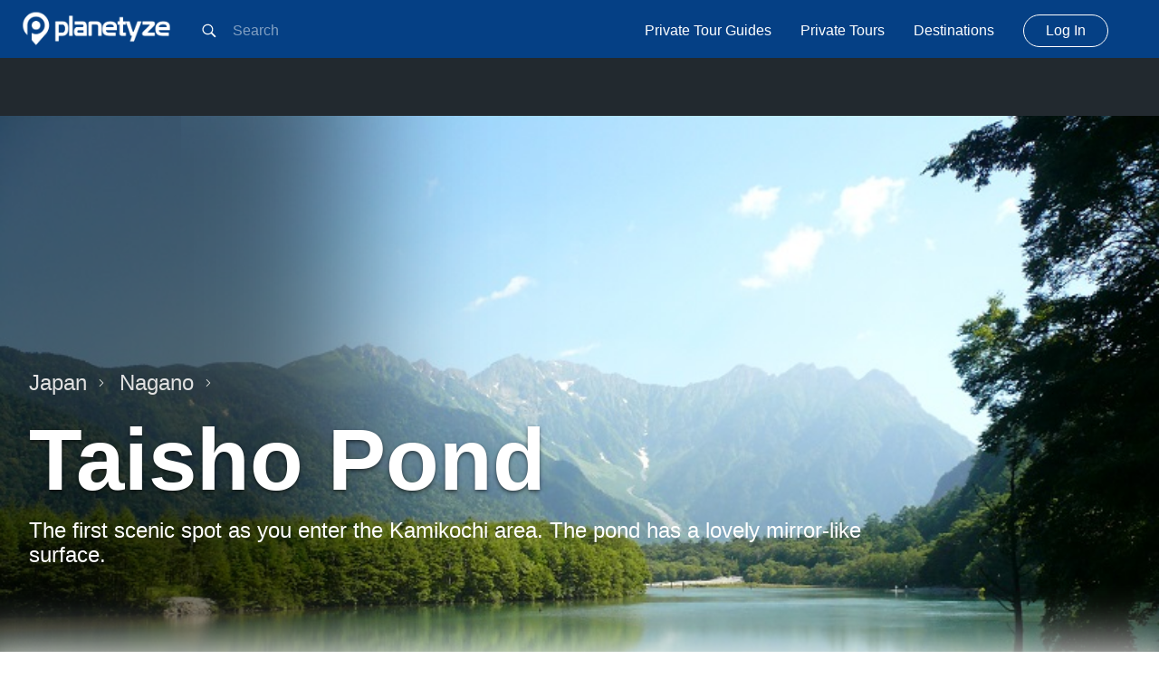

--- FILE ---
content_type: text/html; charset=utf-8
request_url: https://planetyze.com/en/japan/nagano/taisho-pond
body_size: 6979
content:
<!DOCTYPE html><html data-reactroot=""><head><meta charSet="utf-8"/><meta name="language" content="en"/><meta http-equiv="X-UA-Compatible" content="IE=edge"/><meta name="viewport" content="width=device-width, initial-scale=1"/><link rel="shortcut icon" href="/img/icon/favicon.ico"/><link rel="apple-touch-icon" sizes="57x57" href="/img/icon/apple-icon-57x57.png"/><link rel="apple-touch-icon" sizes="60x60" href="/img/icon/apple-icon-60x60.png"/><link rel="apple-touch-icon" sizes="72x72" href="/img/icon/apple-icon-72x72.png"/><link rel="apple-touch-icon" sizes="76x76" href="/img/icon/apple-icon-76x76.png"/><link rel="apple-touch-icon" sizes="114x114" href="/img/icon/apple-icon-114x114.png"/><link rel="apple-touch-icon" sizes="120x120" href="/img/icon/apple-icon-120x120.png"/><link rel="apple-touch-icon" sizes="144x144" href="/img/icon/apple-icon-144x144.png"/><link rel="apple-touch-icon" sizes="152x152" href="/img/icon/apple-icon-152x152.png"/><link rel="apple-touch-icon" sizes="180x180" href="/img/icon/apple-icon-180x180.png"/><link rel="icon" type="image/png" sizes="192x192" href="/img/icon/android-icon-192x192.png"/><link rel="icon" type="image/png" sizes="32x32" href="/img/icon/favicon-32x32.png"/><link rel="icon" type="image/png" sizes="96x96" href="/img/icon/favicon-96x96.png"/><link rel="icon" type="image/png" sizes="16x16" href="/img/icon/favicon-16x16.png"/><link rel="manifest" href="/img/icon/manifest.json"/><meta name="msapplication-TileColor" content="#ffffff"/><meta name="msapplication-TileImage" content="/ms-icon-144x144.png"/><meta name="theme-color" content="#ffffff"/><link rel="author" href="https://plus.google.com/+Planetyze"/><script src="https://cdnjs.cloudflare.com/ajax/libs/babel-core/5.6.15/browser-polyfill.min.js"></script><script async="" src="https://pagead2.googlesyndication.com/pagead/js/adsbygoogle.js"></script><script>
            (adsbygoogle = window.adsbygoogle || []).push({
              google_ad_client: "ca-pub-3338462769937042",
              enable_page_level_ads: true
            });
            </script><title data-react-helmet="true">Taisho Pond - Nagano Things To Do &amp; Itineraries | Planetyze</title><meta data-react-helmet="true" name="description" content="Taisho Pond has a beautiful surface which reflects the Hotaka Mountains, and with surrounding scenery symbolizing Kamikochi such as standing dead trees and the morning haze, it has an attractive walking course on which you can fully appreciate nature."/><link data-react-helmet="true" rel="canonical" href="https://planetyze.com/en/japan/nagano/taisho-pond"/><link data-react-helmet="true" rel="alternate" href="https://planetyze.com/japan/nagano/taisho-pond" hrefLang="x-default"/><link data-react-helmet="true" rel="alternate" href="https://planetyze.com/en/japan/nagano/taisho-pond" hrefLang="en"/><link data-react-helmet="true" rel="alternate" href="https://planetyze.com/es/japan/nagano/taisho-pond" hrefLang="es"/><link data-react-helmet="true" rel="alternate" href="https://planetyze.com/ja/japan/nagano/taisho-pond" hrefLang="ja"/><link data-react-helmet="true" rel="alternate" href="https://planetyze.com/zh-hans/japan/nagano/taisho-pond" hrefLang="zh-hans"/><link data-react-helmet="true" rel="alternate" href="https://planetyze.com/zh-hant/japan/nagano/taisho-pond" hrefLang="zh-hant"/><link data-chunk="client" rel="preload" as="style" href="/static/css/bundle.f018955f.css"/><link data-chunk="client" rel="preload" as="style" href="/static/main.css"/><link data-chunk="client" rel="preload" as="script" href="/static/js/bundle.0a30951c.js"/><link data-chunk="pages-Guidebook" rel="preload" as="style" href="/static/css/pages-Guidebook.279b5c0e.chunk.css"/><link data-chunk="pages-Guidebook" rel="preload" as="style" href="/static/chunks/css/pages-Guidebook.76485fa12b66247857e1.css"/><link data-chunk="pages-Guidebook" rel="preload" as="script" href="/static/js/pages-Guidebook.8cb73125.chunk.js"/><link data-chunk="client" rel="stylesheet" href="/static/css/bundle.f018955f.css"/><link data-chunk="client" rel="stylesheet" href="/static/main.css"/><link data-chunk="pages-Guidebook" rel="stylesheet" href="/static/css/pages-Guidebook.279b5c0e.chunk.css"/><link data-chunk="pages-Guidebook" rel="stylesheet" href="/static/chunks/css/pages-Guidebook.76485fa12b66247857e1.css"/></head><body><div id="root"><nav class="navbar py-4 lg:py-0"><div class="md:hidden text-white"><svg class="sc-bdVaJa fUuvxv text-lg fill-current cursor-pointer hover:opacity-75" fill="#000000" width="28px" height="28px" viewBox="0 0 1024 1024" rotate="0"><path d="M689 596c30-47.2 47.6-103.2 47.6-163.4 0-168.2-136.2-304.6-304.2-304.6-168.2 0-304.4 136.4-304.4 304.6s136.2 304.6 304.2 304.6c61 0 117.8-18 165.4-48.8l13.8-9.6 217.2 217.2 67.4-68.6-217-217.2 10-14.2zM602.8 262.4c45.4 45.4 70.4 105.8 70.4 170s-25 124.6-70.4 170c-45.4 45.4-105.8 70.4-170 70.4s-124.6-25-170-70.4c-45.4-45.4-70.4-105.8-70.4-170s25-124.6 70.4-170c45.4-45.4 105.8-70.4 170-70.4s124.6 25 170 70.4z"></path></svg></div><div class="flex items-center flex-no-shrink text-white mr-6 h-8"><span class="font-semibold text-xl tracking-tight"><a href="/en"><img src="/img/logo.svg" alt="Planetyze" class="navbar-logo"/></a></span></div><div class="block lg:hidden"><svg class="sc-bdVaJa fUuvxv fill-current text-white cursor-pointer hover:opacity-75" fill="#000000" width="32px" height="32px" viewBox="0 0 1024 1024" rotate="0"><path d="M128 288h768v64h-768v-64z M128 480h768v64h-768v-64z M128 672h768v64h-768v-64z"></path></svg></div><div class="w-full block flex-grow lg:flex lg:items-center lg:w-auto"><div class="hidden lg:block lg:flex-grow"><div class="input-autocomplete"><div style="display:inline-block"><div class="navbar-search rounded lg:rounded-none w-full flex items-center h-12 lg:h-ful input-search"><svg class="sc-bdVaJa fUuvxv ml-2 text-lg fill-current" fill="#000000" width="22px" height="22px" viewBox="0 0 1024 1024" rotate="0"><path d="M689 596c30-47.2 47.6-103.2 47.6-163.4 0-168.2-136.2-304.6-304.2-304.6-168.2 0-304.4 136.4-304.4 304.6s136.2 304.6 304.2 304.6c61 0 117.8-18 165.4-48.8l13.8-9.6 217.2 217.2 67.4-68.6-217-217.2 10-14.2zM602.8 262.4c45.4 45.4 70.4 105.8 70.4 170s-25 124.6-70.4 170c-45.4 45.4-105.8 70.4-170 70.4s-124.6-25-170-70.4c-45.4-45.4-70.4-105.8-70.4-170s25-124.6 70.4-170c45.4-45.4 105.8-70.4 170-70.4s124.6 25 170 70.4z"></path></svg><input placeholder="Search" class="text-sm bg-transparent h-full w-full px-4 mr-6 text-base outline-none" autoComplete="off"/></div></div></div></div><div class="lg:block my-4 lg:my-0 mt-8 lg:mt-0 hidden"><a href="https://triplelights.com/japan/nagano/guides?utm_source=planetyze&amp;utm_medium=navbar-private_tour_guides&amp;utm_campaign=%2Fjapan%2Fnagano%2Ftaisho-pond" target="_blank" class="block lg:inline-block text-white hover:underline no-underline mr-8 my-4" rel="opener referrer">Private Tour Guides</a><a href="https://triplelights.com/japan/nagano/tours?utm_source=planetyze&amp;utm_medium=navbar-private_tours&amp;utm_campaign=%2Fjapan%2Fnagano%2Ftaisho-pond" target="_blank" class="block lg:inline-block text-white hover:underline no-underline mr-8 my-4" rel="opener referrer">Private Tours</a><a class="block lg:inline-block text-white hover:underline no-underline mr-8 my-4" href="/en/japan/destinations">Destinations</a><a class="block lg:inline-block text-white hover:underline no-underline mr-8 my-4 navbar-button" href="/en/login">Log In</a></div></div></nav><div style="outline:none" tabindex="-1"><div class=""><div class="bg-black py-8"><div class="container-center"><ins class="adsbygoogle" style="display:block" data-ad-client="ca-pub-3338462769937042" data-ad-slot="1622291404"></ins></div></div><div class="marquee" style="background-image:url(&quot;https://images.gowithguide.com/planetyze/guidebook/990/6172.jpg&quot;)"><div class="relative h-full"><div class="marquee-content flex items-end pb-32"><div class="max-w-xl"><div class="flex items-center mb-4"><a class="mb-2 mr-4 block text-grey text-2xl flex items-center hover:text-white no-underline" href="/en">Japan<svg viewBox="0 0 18 18" class="fill-current h-2 w-2 ml-3"><path d="m4.29 1.71a1 1 0 1 1 1.42-1.41l8 8a1 1 0 0 1 0 1.41l-8 8a1 1 0 1 1 -1.42-1.41l7.29-7.29z" fill-rule="evenodd"></path></svg></a><a class="mb-2 mr-4 block text-grey text-2xl flex items-center hover:text-white no-underline" href="/en/japan/nagano">Nagano<svg viewBox="0 0 18 18" class="fill-current h-2 w-2 ml-3"><path d="m4.29 1.71a1 1 0 1 1 1.42-1.41l8 8a1 1 0 0 1 0 1.41l-8 8a1 1 0 1 1 -1.42-1.41l7.29-7.29z" fill-rule="evenodd"></path></svg></a></div><h1 class="text-4xl md:text-title mb-4 text-shadow leading-none ">Taisho Pond</h1><h2 class="text-lg md:text-2xl w-full font-normal">The first scenic spot as you enter the Kamikochi area. The pond has a lovely mirror-like surface.</h2><div class="mt-4"><div class="flex items-center  mt-6"></div></div></div></div><div class="marquee-overlay"></div><div class="marquee-overlay-footer"></div></div></div><script type="application/ld+json">{"@context":"http://schema.org/","@type":"TouristAttraction","name":"Taisho Pond","description":"The first scenic spot as you enter the Kamikochi area. The pond has a lovely mirror-like surface.","aggregateRating":{"@type":"AggregateRating","ratingValue":0,"bestRating":5,"worstRating":0,"ratingCount":0}}</script><script type="application/ld+json">{"@context":"http://schema.org/","@type":"Place","name":"Taisho Pond","description":"The first scenic spot as you enter the Kamikochi area. The pond has a lovely mirror-like surface.","url":"https://planetyze.com/en/japan/nagano/taisho-pond","image":"https://images.gowithguide.com/planetyze/guidebook/990/6172.jpg","geo":{"@type":"GeoCoordinates","latitude":"36.18416730000001","longitude":"137.78450399999997"},"aggregateRating":{"@type":"AggregateRating","ratingValue":0,"bestRating":5,"worstRating":0,"ratingCount":0}}</script><div class="container max-w-lg mx-auto pt-0"><div id="overview" class="text-xl leading-normal mb-16">Taisho Pond has a beautiful surface which reflects the Hotaka Mountains, and with surrounding scenery symbolizing Kamikochi such as standing dead trees and the morning haze, it has an attractive walking course on which you can fully appreciate nature.</div><div class="page-block mb-24"><div><div class="flex flex-wrap"><div class="w-full md:w-1/2"><iframe height="500" title="map" frameBorder="0" class="w-full border-0" src="https://www.google.com/maps/embed/v1/place?q=36.18416730000001,137.78450399999997&amp;key=AIzaSyAK9G776j0foq2sTWwdEMgtESex0dXIYRE"></iframe></div><div class="w-full md:w-1/2 pt-8 md:pl-6 md:pt-0"><div class="mb-10"><div class="text-black font-bold mb-3 text-base border-b border-grey pb-1 inline-block">Business Hours</div><div class="text-base leading-base text-grey-darkest"><br />[close] 
 November 16th-April 26th </div></div><div class="mb-10"><div class="text-black font-bold mb-3 text-base border-b border-grey pb-1 inline-block">Address</div><div class="text-base leading-base text-grey-darkest">大正池 pond, Azumi Matsumoto-shi, Nagano</div></div><div class="mb-10"><div class="text-black font-bold mb-3 text-base border-b border-grey pb-1 inline-block">Phone</div><div class="text-base leading-base text-grey-darkest">(0263) 94-2301</div></div><div class="mb-10"><div class="text-black font-bold mb-3 text-base border-b border-grey pb-1 inline-block">Website</div><div class="text-base leading-base text-grey-darkest"><a href="http://www.kamikochi.or.jp/english/highlights/" target="_blank" rel="noopener noreferrer" class="text-primary hover:underline">http://www.kamikochi.or.jp/english/highlights/</a></div></div></div></div></div></div><div class="mb-10"><div class="container-center"><ins class="adsbygoogle" style="display:block" data-ad-client="ca-pub-3338462769937042" data-ad-slot="7612984686" data-ad-format="auto" data-full-width-responsive="true"></ins></div></div><div id="information" class="page-block mb-24"><h3 class="page-block-title text-3xl font-semibold font-sans text-center text-left  mb-2">About</h3><div class="border-b-2 border-primary w-10 mx-auto  mb-12"></div><div><div><div class="overflow-hidden" style="max-height:320px"><div id="root" class="blog-content"><p><strong>Taisho Pond, created from the mighty eruption of Mt. Yakedake </strong></p>
<p>The first sights that most people visiting Kamikochi come across are Mt. Yakedake and Taisho Pond. The pond was first formed from a huge eruption of Mt. Yakedake on June 6th 1915 which dammed up a river. It is located at 1490m altitude with a depth of 3.9m and a circumference of 2.4km. At the lone accommodations by the pond, the Taisho Pond Hotel, you can see Taisho Pond and Mt. Yakedake in front of your very eyes. The hotel is also a great place to stay to witness the morning haze which is a summer phenomenon at the pond.</p>
<p><strong>The seasonal scenery which attracts tourists </strong></p>
<p>Many in the mass media flock to the clear pond and soaring Mt. Yakedake in the background as one of the symbolic landscapes of Kamikochi. The morning haze is the sign of summer at Taisho Pond. Before the sun starts peeking out, the surface of the pond and the trees on the mountain are enveloped in the morning mist creating a mysterious atmosphere, a phenomenon that you will want to see during the season at Kamikochi. In the fall, the changing colors of the leaves on the Judas trees, white birch and larch herald the end of the season. The brilliance of the leaves are reflected on the pond surface, and with the combination of the first snow at the mountain peak, the golden leaves of the larch and the green of the pine trees, you can view three levels of seasonal hues.</p>
<p><strong>A walking course to enjoy Kamikochi</strong></p>
<p>Tourists heading for Kamikochi frequently use the bus or taxi up to Kappbashi Bridge, but it&rsquo;s even better to get off at Taisho Pond beforehand and then walk up to the bridge. The nature trail that begins from the pond is ideal to experience Mother Nature at Kamikochi through features such as Tashiro Pond which doesn&rsquo;t freeze over even when the temperature is below 0 degrees Celsius, the grand Mt. Yakedake and the very clear Azusa River. You might even be able to meet up with some wild monkeys during your walk which will have plenty of variety.</p></div></div><div class="text-primary py-4 text-left w-full underline cursor-pointer inline-block" style="box-shadow:0px -3px 63px 40px #fff">read more</div></div></div></div><div id="nearby" class="page-block mb-24"><h3 class="page-block-title text-3xl font-semibold font-sans text-center text-left  mb-2">NearBy</h3><div class="border-b-2 border-primary w-10 mx-auto  mb-12"></div><div><a class="flex items-center mb-8 bg-white hover:bg-grey-lighter" href="/en/japan/nagano/shirahone-onsen"><div class="bg-cover bg-center bg-grey-dark w-64" style="height:120px;background-image:url(&quot;https://images.gowithguide.com/filters:autojpg()/filters:quality(80)/fit-in/480x480/planetyze/guidebook/743/5265.jpg&quot;)"></div><div class="w-full p-4"><h2 class="mb-2 font-normal md:font-semibold text-2xl text-black">Shirahone Onsen</h2><p class="hidden md:block text-md leading-normal text-grey-darkest">A popular if secluded hot spring which boasts that if you enter it for 3 days then you will not catch a cold for 3 years </p></div></a><a class="flex items-center mb-8 bg-white hover:bg-grey-lighter" href="/en/japan/nagano/myojin-pond"><div class="bg-cover bg-center bg-grey-dark w-64" style="height:120px;background-image:url(&quot;https://images.gowithguide.com/filters:autojpg()/filters:quality(80)/fit-in/480x480/planetyze/guidebook/991/6175.jpg&quot;)"></div><div class="w-full p-4"><h2 class="mb-2 font-normal md:font-semibold text-2xl text-black">Myojin Pond</h2><p class="hidden md:block text-md leading-normal text-grey-darkest">A mysterious pond interweaving water, mountains and greenery in the sanctuary of Hotaka Shrine </p></div></a><a class="flex items-center mb-8 bg-white hover:bg-grey-lighter" href="/en/japan/nagano/kappabashi-bridge"><div class="bg-cover bg-center bg-grey-dark w-64" style="height:120px;background-image:url(&quot;https://images.gowithguide.com/filters:autojpg()/filters:quality(80)/fit-in/480x480/planetyze/guidebook/987/6163.jpg&quot;)"></div><div class="w-full p-4"><h2 class="mb-2 font-normal md:font-semibold text-2xl text-black">Kappabashi Bridge</h2><p class="hidden md:block text-md leading-normal text-grey-darkest">Kappabashi Bridge which is the symbol of Kamikochi is popular as a photo spot</p></div></a><a class="flex items-center mb-8 bg-white hover:bg-grey-lighter" href="/en/japan/nagano/kamikochi"><div class="bg-cover bg-center bg-grey-dark w-64" style="height:120px;background-image:url(&quot;https://images.gowithguide.com/filters:autojpg()/filters:quality(80)/fit-in/480x480/planetyze/guidebook/989/6169.jpg&quot;)"></div><div class="w-full p-4"><h2 class="mb-2 font-normal md:font-semibold text-2xl text-black">Kamikochi</h2><p class="hidden md:block text-md leading-normal text-grey-darkest">One of Japan’s most beautiful mountain areas which has also been recognized nationally as a Special Area of Scenic Beauty</p></div></a><a class="flex items-center mb-8 bg-white hover:bg-grey-lighter" href="/en/japan/nagano/matsumoto-castle"><div class="bg-cover bg-center bg-grey-dark w-64" style="height:120px;background-image:url(&quot;https://images.gowithguide.com/filters:autojpg()/filters:quality(80)/fit-in/480x480/planetyze/guidebook/124/8188.jpg&quot;)"></div><div class="w-full p-4"><h2 class="mb-2 font-normal md:font-semibold text-2xl text-black">Matsumoto Castle</h2><p class="hidden md:block text-md leading-normal text-grey-darkest">The National Treasure of Matsumoto Castle. Its beautiful appearance has been maintained for 400 years thanks to the citizens of Matsumoto City.</p></div></a></div></div><div class="p-8 bg-orange-lightest border-t border-red text-center mb-20"><h3 class="text-2xl sm:text-4xl mb-6">Plan your trip to <span class="capitalize">nagano</span></h3><p class="text-lg mb-12 text-grey-darkest">Chat with a local tour guide who can help organize your trip.</p><a href="https://triplelights.com/japan/nagano/guides?utm_source=planetyze&amp;utm_medium=sight-request_tour&amp;utm_campaign=%2Fjapan%2Fnagano%2Ftaisho-pond" target="_blank" class="bg-red-dark hover:bg-red text-white px-8 py-4 text-lg rounded">Request a Tour</a></div></div><div class="block"></div><div class="mb-16"><div class="container-center"><ins class="adsbygoogle" style="display:block" data-ad-client="ca-pub-3338462769937042" data-ad-slot="5262153519" data-ad-format="autorelaxed"></ins></div></div><div class="border-t border-grey-light p-8"><div class="w-full flex flex-wrap justify-between container-center mx-auto"><div class="w-full xl:w-1/4 mb-8 lg:pr-8"><div class="mb-4"><div class="form-control select relative"><select class="border-0 w-full bg-white appearance-none outline-none h-12"><option selected="" value="en">English</option><option value="es">Español</option><option value="ja">日本語</option><option value="zh-hans">简体中文</option><option value="zh-hant">繁體中文</option></select><div class="bg-white pointer-events-none absolute pin-y pin-r flex items-center px-2 text-grey-darker"><svg class="fill-current h-4 w-4" xmlns="http://www.w3.org/2000/svg" viewBox="0 0 20 20"><path d="M9.293 12.95l.707.707L15.657 8l-1.414-1.414L10 10.828 5.757 6.586 4.343 8z"></path></svg></div></div></div></div><div class="w-full md:w-1/4 mb-8"><div class="block w-full text-dark text-lg mb-6">Planetyze</div><a href="https://triplelights.com/?utm_source=planetyze" target="_blank" rel="noopener noreferrer" class="block w-full mb-3 text-blue-dark hover:underline">Private Tours</a><a class="block w-full mb-3 text-blue-dark hover:underline" href="/en/about">About Us</a><a class="block w-full mb-3 text-blue-dark hover:underline" href="/en/company">Company</a><a class="block w-full mb-3 text-blue-dark hover:underline" href="/en/contact">Contact Us</a><a href="https://travelience.jp/en/category/press/planetyze-press/" target="_blank" rel="noopener noreferrer" class="block w-full mb-3 text-blue-dark hover:underline">Press</a></div><div class="w-full md:w-1/4 mb-8"><div class="block w-full text-dark text-lg mb-6">Follow Us</div><a href="https://www.youtube.com/channel/UCzWCxvzei2ENMmjgSPb3-3Q" target="_blank" rel="noopener noreferrer" class="block w-full mb-3 text-blue-dark hover:underline">Youtube</a><a href="https://www.facebook.com/planetyze/" target="_blank" rel="noopener noreferrer" class="block w-full mb-3 text-blue-dark hover:underline">Facebook</a><a href="https://twitter.com/planetyze" target="_blank" rel="noopener noreferrer" class="block w-full mb-3 text-blue-dark hover:underline">Twitter</a><a href="https://www.instagram.com/planetyzeofficial/" target="_blank" rel="noopener noreferrer" class="block w-full mb-3 text-blue-dark hover:underline">Instagram</a><a href="https://www.pinterest.jp/planetyze/" target="_blank" rel="noopener noreferrer" class="block w-full mb-3 text-blue-dark hover:underline">Pinterest</a></div><div class="w-full md:w-64 mb-8"><div class="block w-full text-dark text-lg mb-6">Legal</div><a class="block w-full mb-3 text-blue-dark hover:underline" href="/en/privacy">Privacy Policy</a><a class="block w-full mb-3 text-blue-dark hover:underline" href="/en/terms">Terms of Service</a></div></div></div></div></div></div><script>window.__STATE__={"apolloState":{"Guidebook:990":{"id":"990","title":"Taisho Pond","description":"The first scenic spot as you enter the Kamikochi area. The pond has a lovely mirror-like surface.","lead":"Taisho Pond has a beautiful surface which reflects the Hotaka Mountains, and with surrounding scenery symbolizing Kamikochi such as standing dead trees and the morning haze, it has an attractive walking course on which you can fully appreciate nature.","content":"\u003Cp\u003E\u003Cstrong\u003ETaisho Pond, created from the mighty eruption of Mt. Yakedake \u003C\u002Fstrong\u003E\u003C\u002Fp\u003E\r\n\u003Cp\u003EThe first sights that most people visiting Kamikochi come across are Mt. Yakedake and Taisho Pond. The pond was first formed from a huge eruption of Mt. Yakedake on June 6th 1915 which dammed up a river. It is located at 1490m altitude with a depth of 3.9m and a circumference of 2.4km. At the lone accommodations by the pond, the Taisho Pond Hotel, you can see Taisho Pond and Mt. Yakedake in front of your very eyes. The hotel is also a great place to stay to witness the morning haze which is a summer phenomenon at the pond.\u003C\u002Fp\u003E\r\n\u003Cp\u003E\u003Cstrong\u003EThe seasonal scenery which attracts tourists \u003C\u002Fstrong\u003E\u003C\u002Fp\u003E\r\n\u003Cp\u003EMany in the mass media flock to the clear pond and soaring Mt. Yakedake in the background as one of the symbolic landscapes of Kamikochi. The morning haze is the sign of summer at Taisho Pond. Before the sun starts peeking out, the surface of the pond and the trees on the mountain are enveloped in the morning mist creating a mysterious atmosphere, a phenomenon that you will want to see during the season at Kamikochi. In the fall, the changing colors of the leaves on the Judas trees, white birch and larch herald the end of the season. The brilliance of the leaves are reflected on the pond surface, and with the combination of the first snow at the mountain peak, the golden leaves of the larch and the green of the pine trees, you can view three levels of seasonal hues.\u003C\u002Fp\u003E\r\n\u003Cp\u003E\u003Cstrong\u003EA walking course to enjoy Kamikochi\u003C\u002Fstrong\u003E\u003C\u002Fp\u003E\r\n\u003Cp\u003ETourists heading for Kamikochi frequently use the bus or taxi up to Kappbashi Bridge, but it&rsquo;s even better to get off at Taisho Pond beforehand and then walk up to the bridge. The nature trail that begins from the pond is ideal to experience Mother Nature at Kamikochi through features such as Tashiro Pond which doesn&rsquo;t freeze over even when the temperature is below 0 degrees Celsius, the grand Mt. Yakedake and the very clear Azusa River. You might even be able to meet up with some wild monkeys during your walk which will have plenty of variety.\u003C\u002Fp\u003E","business_hours":"\u003Cbr \u002F\u003E[close] \n November 16th-April 26th ","price":null,"phone":"(0263) 94-2301","website":"http:\u002F\u002Fwww.kamikochi.or.jp\u002Fenglish\u002Fhighlights\u002F","address":"大正池 pond, Azumi Matsumoto-shi, Nagano","access":"","map_lat":"36.18416730000001","map_lng":"137.78450399999997","map_address":"長野県松本市安曇, 安曇上高地 大正池","inWishlist":false,"url":"\u002Fjapan\u002Fnagano\u002Ftaisho-pond","image":{"type":"id","generated":true,"id":"$Guidebook:990.image","typename":"Media"},"gallery":[{"type":"id","generated":false,"id":"Media:6172","typename":"Media"}],"video":null,"location":{"type":"id","generated":false,"id":"Location:6","typename":"Location"},"nearBy({\"limit\":5})":{"type":"id","generated":true,"id":"$Guidebook:990.nearBy({\"limit\":5})","typename":"GuidebookConnection"},"itineraries({\"limit\":10})":{"type":"id","generated":true,"id":"$Guidebook:990.itineraries({\"limit\":10})","typename":"ItineraryConnection"},"reviews":{"type":"id","generated":true,"id":"$Guidebook:990.reviews","typename":"ReviewConnection"},"__typename":"Guidebook"},"$Guidebook:990.image":{"url({\"size\":\"ORIGINAL\"})":"https:\u002F\u002Fimages.gowithguide.com\u002Fplanetyze\u002Fguidebook\u002F990\u002F6172.jpg","__typename":"Media"},"Media:6172":{"id":"6172","url":"https:\u002F\u002Fimages.gowithguide.com\u002Fplanetyze\u002Fguidebook\u002F990\u002F6172.jpg","url({\"size\":\"MD\"})":"https:\u002F\u002Fimages.gowithguide.com\u002Ffilters:autojpg()\u002Ffilters:quality(80)\u002Ffit-in\u002F800x800\u002Fplanetyze\u002Fguidebook\u002F990\u002F6172.jpg","caption":"Beautiful Taisho Pond with its glass-like surface","__typename":"Media"},"Location:6":{"id":"6","name":"Nagano","slug":"nagano","url":"\u002Fjapan\u002Fnagano","__typename":"Location"},"Guidebook:743":{"id":"743","title":"Shirahone Onsen","description":"A popular if secluded hot spring which boasts that if you enter it for 3 days then you will not catch a cold for 3 years ","url":"\u002Fjapan\u002Fnagano\u002Fshirahone-onsen","image":{"type":"id","generated":true,"id":"$Guidebook:743.image","typename":"Media"},"__typename":"Guidebook"},"$Guidebook:743.image":{"url({\"size\":\"SM\"})":"https:\u002F\u002Fimages.gowithguide.com\u002Ffilters:autojpg()\u002Ffilters:quality(80)\u002Ffit-in\u002F480x480\u002Fplanetyze\u002Fguidebook\u002F743\u002F5265.jpg","__typename":"Media"},"Guidebook:991":{"id":"991","title":"Myojin Pond","description":"A mysterious pond interweaving water, mountains and greenery in the sanctuary of Hotaka Shrine ","url":"\u002Fjapan\u002Fnagano\u002Fmyojin-pond","image":{"type":"id","generated":true,"id":"$Guidebook:991.image","typename":"Media"},"__typename":"Guidebook"},"$Guidebook:991.image":{"url({\"size\":\"SM\"})":"https:\u002F\u002Fimages.gowithguide.com\u002Ffilters:autojpg()\u002Ffilters:quality(80)\u002Ffit-in\u002F480x480\u002Fplanetyze\u002Fguidebook\u002F991\u002F6175.jpg","__typename":"Media"},"Guidebook:987":{"id":"987","title":"Kappabashi Bridge","description":"Kappabashi Bridge which is the symbol of Kamikochi is popular as a photo spot","url":"\u002Fjapan\u002Fnagano\u002Fkappabashi-bridge","image":{"type":"id","generated":true,"id":"$Guidebook:987.image","typename":"Media"},"__typename":"Guidebook"},"$Guidebook:987.image":{"url({\"size\":\"SM\"})":"https:\u002F\u002Fimages.gowithguide.com\u002Ffilters:autojpg()\u002Ffilters:quality(80)\u002Ffit-in\u002F480x480\u002Fplanetyze\u002Fguidebook\u002F987\u002F6163.jpg","__typename":"Media"},"Guidebook:989":{"id":"989","title":"Kamikochi","description":"One of Japan’s most beautiful mountain areas which has also been recognized nationally as a Special Area of Scenic Beauty","url":"\u002Fjapan\u002Fnagano\u002Fkamikochi","image":{"type":"id","generated":true,"id":"$Guidebook:989.image","typename":"Media"},"__typename":"Guidebook"},"$Guidebook:989.image":{"url({\"size\":\"SM\"})":"https:\u002F\u002Fimages.gowithguide.com\u002Ffilters:autojpg()\u002Ffilters:quality(80)\u002Ffit-in\u002F480x480\u002Fplanetyze\u002Fguidebook\u002F989\u002F6169.jpg","__typename":"Media"},"Guidebook:124":{"id":"124","title":"Matsumoto Castle","description":"The National Treasure of Matsumoto Castle. Its beautiful appearance has been maintained for 400 years thanks to the citizens of Matsumoto City.","url":"\u002Fjapan\u002Fnagano\u002Fmatsumoto-castle","image":{"type":"id","generated":true,"id":"$Guidebook:124.image","typename":"Media"},"__typename":"Guidebook"},"$Guidebook:124.image":{"url({\"size\":\"SM\"})":"https:\u002F\u002Fimages.gowithguide.com\u002Ffilters:autojpg()\u002Ffilters:quality(80)\u002Ffit-in\u002F480x480\u002Fplanetyze\u002Fguidebook\u002F124\u002F8188.jpg","__typename":"Media"},"$Guidebook:990.nearBy({\"limit\":5})":{"nodes":[{"type":"id","generated":false,"id":"Guidebook:743","typename":"Guidebook"},{"type":"id","generated":false,"id":"Guidebook:991","typename":"Guidebook"},{"type":"id","generated":false,"id":"Guidebook:987","typename":"Guidebook"},{"type":"id","generated":false,"id":"Guidebook:989","typename":"Guidebook"},{"type":"id","generated":false,"id":"Guidebook:124","typename":"Guidebook"}],"pageInfo":{"type":"id","generated":true,"id":"$Guidebook:990.nearBy({\"limit\":5}).pageInfo","typename":"PageInfo"},"__typename":"GuidebookConnection"},"$Guidebook:990.nearBy({\"limit\":5}).pageInfo":{"per_page":5,"current_page":1,"last_page":318,"total":1589,"__typename":"PageInfo"},"$Guidebook:990.itineraries({\"limit\":10})":{"nodes":[],"pageInfo":{"type":"id","generated":true,"id":"$Guidebook:990.itineraries({\"limit\":10}).pageInfo","typename":"PageInfo"},"__typename":"ItineraryConnection"},"$Guidebook:990.itineraries({\"limit\":10}).pageInfo":{"per_page":10,"current_page":1,"last_page":0,"total":0,"__typename":"PageInfo"},"$Guidebook:990.reviews":{"nodes":[],"pageInfo":{"type":"id","generated":true,"id":"$Guidebook:990.reviews.pageInfo","typename":"PageInfo"},"__typename":"ReviewConnection"},"$Guidebook:990.reviews.pageInfo":{"per_page":100,"current_page":1,"last_page":0,"total":0,"__typename":"PageInfo"},"ROOT_QUERY":{"guidebook_item({\"id\":\"taisho-pond\",\"location\":\"nagano\"})":{"type":"id","generated":false,"id":"Guidebook:990","typename":"Guidebook"}}},"initialState":{"lang":"en","isAuth":false,"auth":false}};</script><script id="__LOADABLE_REQUIRED_CHUNKS__" type="application/json">[12]</script><script async="" data-chunk="client" src="/static/js/bundle.0a30951c.js"></script><script async="" data-chunk="pages-Guidebook" src="/static/js/pages-Guidebook.8cb73125.chunk.js"></script></body></html>

--- FILE ---
content_type: text/html; charset=utf-8
request_url: https://www.google.com/recaptcha/api2/aframe
body_size: 268
content:
<!DOCTYPE HTML><html><head><meta http-equiv="content-type" content="text/html; charset=UTF-8"></head><body><script nonce="RFZqGjUVNmykpeJGTDaa0A">/** Anti-fraud and anti-abuse applications only. See google.com/recaptcha */ try{var clients={'sodar':'https://pagead2.googlesyndication.com/pagead/sodar?'};window.addEventListener("message",function(a){try{if(a.source===window.parent){var b=JSON.parse(a.data);var c=clients[b['id']];if(c){var d=document.createElement('img');d.src=c+b['params']+'&rc='+(localStorage.getItem("rc::a")?sessionStorage.getItem("rc::b"):"");window.document.body.appendChild(d);sessionStorage.setItem("rc::e",parseInt(sessionStorage.getItem("rc::e")||0)+1);localStorage.setItem("rc::h",'1768789158257');}}}catch(b){}});window.parent.postMessage("_grecaptcha_ready", "*");}catch(b){}</script></body></html>

--- FILE ---
content_type: text/css; charset=UTF-8
request_url: https://planetyze.com/static/css/pages-Guidebook.279b5c0e.chunk.css
body_size: 71
content:
.guidebook-menu{position:sticky;position:-webkit-sticky!important;top:60px;background:#fff;padding-top:15px;width:100%;padding-bottom:15px}.guidebook-menu-selected{background:#f0f0f0!important}
/*# sourceMappingURL=pages-Guidebook.279b5c0e.chunk.css.map */

--- FILE ---
content_type: text/css; charset=UTF-8
request_url: https://planetyze.com/static/chunks/css/pages-Guidebook.76485fa12b66247857e1.css
body_size: 78
content:
.guidebook-menu{position:sticky;position:-webkit-sticky!important;top:60px;background:#fff;padding-top:15px;width:100%;padding-bottom:15px}.guidebook-menu-selected{background:#f0f0f0!important}
/*# sourceMappingURL=pages-Guidebook.76485fa12b66247857e1.css.map */

--- FILE ---
content_type: application/javascript; charset=UTF-8
request_url: https://planetyze.com/static/js/pages-Guidebook.8cb73125.chunk.js
body_size: 5221
content:
(window.__LOADABLE_LOADED_CHUNKS__=window.__LOADABLE_LOADED_CHUNKS__||[]).push([[12],{"/K1K":function(e,n){var i={kind:"Document",definitions:[{kind:"OperationDefinition",operation:"mutation",name:{kind:"Name",value:"AddToWishlist"},variableDefinitions:[{kind:"VariableDefinition",variable:{kind:"Variable",name:{kind:"Name",value:"id"}},type:{kind:"NonNullType",type:{kind:"NamedType",name:{kind:"Name",value:"ID"}}},directives:[]}],directives:[],selectionSet:{kind:"SelectionSet",selections:[{kind:"Field",name:{kind:"Name",value:"wishlistAdd"},arguments:[{kind:"Argument",name:{kind:"Name",value:"id"},value:{kind:"Variable",name:{kind:"Name",value:"id"}}}],directives:[]}]}}],loc:{start:0,end:60}};i.loc.source={body:"mutation AddToWishlist($id: ID!) {\n  wishlistAdd(id: $id)\n}\n",name:"GraphQL request",locationOffset:{line:1,column:1}};var a={};function t(e,n){for(var i=0;i<e.definitions.length;i++){var a=e.definitions[i];if(a.name&&a.name.value==n)return a}}i.definitions.forEach((function(e){if(e.name){var n=new Set;!function e(n,i){if("FragmentSpread"===n.kind)i.add(n.name.value);else if("VariableDefinition"===n.kind){var a=n.type;"NamedType"===a.kind&&i.add(a.name.value)}n.selectionSet&&n.selectionSet.selections.forEach((function(n){e(n,i)})),n.variableDefinitions&&n.variableDefinitions.forEach((function(n){e(n,i)})),n.definitions&&n.definitions.forEach((function(n){e(n,i)}))}(e,n),a[e.name.value]=n}})),e.exports=i,e.exports.AddToWishlist=function(e,n){var i={kind:e.kind,definitions:[t(e,n)]};e.hasOwnProperty("loc")&&(i.loc=e.loc);var r=a[n]||new Set,l=new Set,d=new Set;for(r.forEach((function(e){d.add(e)}));d.size>0;){var o=d;d=new Set,o.forEach((function(e){l.has(e)||(l.add(e),(a[e]||new Set).forEach((function(e){d.add(e)})))}))}return l.forEach((function(n){var a=t(e,n);a&&i.definitions.push(a)})),i}(i,"AddToWishlist")},"0GVW":function(e,n,i){var a={kind:"Document",definitions:[{kind:"OperationDefinition",operation:"query",name:{kind:"Name",value:"Guidebook"},variableDefinitions:[{kind:"VariableDefinition",variable:{kind:"Variable",name:{kind:"Name",value:"guidebook"}},type:{kind:"NonNullType",type:{kind:"NamedType",name:{kind:"Name",value:"ID"}}},directives:[]},{kind:"VariableDefinition",variable:{kind:"Variable",name:{kind:"Name",value:"location"}},type:{kind:"NamedType",name:{kind:"Name",value:"ID"}},directives:[]}],directives:[],selectionSet:{kind:"SelectionSet",selections:[{kind:"Field",alias:{kind:"Name",value:"guidebook"},name:{kind:"Name",value:"guidebook_item"},arguments:[{kind:"Argument",name:{kind:"Name",value:"id"},value:{kind:"Variable",name:{kind:"Name",value:"guidebook"}}},{kind:"Argument",name:{kind:"Name",value:"location"},value:{kind:"Variable",name:{kind:"Name",value:"location"}}}],directives:[],selectionSet:{kind:"SelectionSet",selections:[{kind:"Field",name:{kind:"Name",value:"id"},arguments:[],directives:[]},{kind:"Field",name:{kind:"Name",value:"title"},arguments:[],directives:[]},{kind:"Field",name:{kind:"Name",value:"description"},arguments:[],directives:[]},{kind:"Field",name:{kind:"Name",value:"lead"},arguments:[],directives:[]},{kind:"Field",name:{kind:"Name",value:"content"},arguments:[],directives:[]},{kind:"Field",name:{kind:"Name",value:"business_hours"},arguments:[],directives:[]},{kind:"Field",name:{kind:"Name",value:"price"},arguments:[],directives:[]},{kind:"Field",name:{kind:"Name",value:"phone"},arguments:[],directives:[]},{kind:"Field",name:{kind:"Name",value:"website"},arguments:[],directives:[]},{kind:"Field",name:{kind:"Name",value:"address"},arguments:[],directives:[]},{kind:"Field",name:{kind:"Name",value:"access"},arguments:[],directives:[]},{kind:"Field",name:{kind:"Name",value:"map_lat"},arguments:[],directives:[]},{kind:"Field",name:{kind:"Name",value:"map_lng"},arguments:[],directives:[]},{kind:"Field",name:{kind:"Name",value:"map_address"},arguments:[],directives:[]},{kind:"Field",name:{kind:"Name",value:"inWishlist"},arguments:[],directives:[]},{kind:"Field",name:{kind:"Name",value:"url"},arguments:[],directives:[]},{kind:"Field",name:{kind:"Name",value:"image"},arguments:[],directives:[],selectionSet:{kind:"SelectionSet",selections:[{kind:"Field",name:{kind:"Name",value:"url"},arguments:[{kind:"Argument",name:{kind:"Name",value:"size"},value:{kind:"EnumValue",value:"ORIGINAL"}}],directives:[]}]}},{kind:"Field",name:{kind:"Name",value:"gallery"},arguments:[],directives:[],selectionSet:{kind:"SelectionSet",selections:[{kind:"Field",name:{kind:"Name",value:"id"},arguments:[],directives:[]},{kind:"Field",name:{kind:"Name",value:"url"},arguments:[],directives:[]},{kind:"Field",alias:{kind:"Name",value:"thumb"},name:{kind:"Name",value:"url"},arguments:[{kind:"Argument",name:{kind:"Name",value:"size"},value:{kind:"EnumValue",value:"MD"}}],directives:[]},{kind:"Field",name:{kind:"Name",value:"caption"},arguments:[],directives:[]}]}},{kind:"Field",name:{kind:"Name",value:"video"},arguments:[],directives:[],selectionSet:{kind:"SelectionSet",selections:[{kind:"Field",name:{kind:"Name",value:"code"},arguments:[],directives:[]}]}},{kind:"Field",name:{kind:"Name",value:"location"},arguments:[],directives:[],selectionSet:{kind:"SelectionSet",selections:[{kind:"Field",name:{kind:"Name",value:"id"},arguments:[],directives:[]},{kind:"Field",name:{kind:"Name",value:"name"},arguments:[],directives:[]},{kind:"Field",name:{kind:"Name",value:"slug"},arguments:[],directives:[]},{kind:"Field",name:{kind:"Name",value:"url"},arguments:[],directives:[]}]}},{kind:"Field",name:{kind:"Name",value:"nearBy"},arguments:[{kind:"Argument",name:{kind:"Name",value:"limit"},value:{kind:"IntValue",value:"5"}}],directives:[],selectionSet:{kind:"SelectionSet",selections:[{kind:"Field",name:{kind:"Name",value:"nodes"},arguments:[],directives:[],selectionSet:{kind:"SelectionSet",selections:[{kind:"FragmentSpread",name:{kind:"Name",value:"GuidebookCard"},directives:[]}]}},{kind:"Field",name:{kind:"Name",value:"pageInfo"},arguments:[],directives:[],selectionSet:{kind:"SelectionSet",selections:[{kind:"FragmentSpread",name:{kind:"Name",value:"PageInfo"},directives:[]}]}}]}},{kind:"Field",name:{kind:"Name",value:"itineraries"},arguments:[{kind:"Argument",name:{kind:"Name",value:"limit"},value:{kind:"IntValue",value:"10"}}],directives:[],selectionSet:{kind:"SelectionSet",selections:[{kind:"Field",name:{kind:"Name",value:"nodes"},arguments:[],directives:[],selectionSet:{kind:"SelectionSet",selections:[{kind:"FragmentSpread",name:{kind:"Name",value:"ItineraryCard"},directives:[]},{kind:"Field",name:{kind:"Name",value:"description"},arguments:[],directives:[]}]}},{kind:"Field",name:{kind:"Name",value:"pageInfo"},arguments:[],directives:[],selectionSet:{kind:"SelectionSet",selections:[{kind:"FragmentSpread",name:{kind:"Name",value:"PageInfo"},directives:[]}]}}]}},{kind:"Field",name:{kind:"Name",value:"reviews"},arguments:[],directives:[],selectionSet:{kind:"SelectionSet",selections:[{kind:"Field",name:{kind:"Name",value:"nodes"},arguments:[],directives:[],selectionSet:{kind:"SelectionSet",selections:[{kind:"FragmentSpread",name:{kind:"Name",value:"ReviewCard"},directives:[]}]}},{kind:"Field",name:{kind:"Name",value:"pageInfo"},arguments:[],directives:[],selectionSet:{kind:"SelectionSet",selections:[{kind:"FragmentSpread",name:{kind:"Name",value:"PageInfo"},directives:[]}]}}]}}]}}]}}],loc:{start:0,end:1051}};a.loc.source={body:'#import "~/graphql/PageInfo.gql"\n#import "~/graphql/ItineraryCard.gql"\n#import "~/graphql/GuidebookCard.gql"\n#import "~/graphql/ReviewCard.gql"\n\nquery Guidebook($guidebook: ID!, $location: ID) {\n  guidebook: guidebook_item(id: $guidebook, location: $location) {\n    id\n    title\n    description\n    lead\n    content\n    business_hours\n    price\n    phone\n    website\n    address\n    access\n    map_lat\n    map_lng\n    map_address\n    inWishlist\n    url\n    image {\n      url(size: ORIGINAL)\n    }\n    gallery {\n      id\n      url\n      thumb: url(size: MD)\n      caption\n    }\n    video {\n      code\n    }\n    location {\n      id\n      name\n      slug\n      url\n    }\n    nearBy(limit: 5) {\n      nodes {\n        ...GuidebookCard\n      }\n      pageInfo {\n        ...PageInfo\n      }\n    }\n    itineraries(limit: 10) {\n      nodes {\n        ...ItineraryCard\n        description\n      }\n      pageInfo {\n        ...PageInfo\n      }\n    }\n    reviews {\n      nodes {\n        ...ReviewCard\n      }\n      pageInfo {\n        ...PageInfo\n      }\n    }\n  }\n}\n',name:"GraphQL request",locationOffset:{line:1,column:1}};var t={};function r(e){return e.filter((function(e){if("FragmentDefinition"!==e.kind)return!0;var n=e.name.value;return!t[n]&&(t[n]=!0,!0)}))}a.definitions=a.definitions.concat(r(i("C3eT").definitions)),a.definitions=a.definitions.concat(r(i("RjZn").definitions)),a.definitions=a.definitions.concat(r(i("ja7S").definitions)),a.definitions=a.definitions.concat(r(i("O/lw").definitions));var l={};function d(e,n){for(var i=0;i<e.definitions.length;i++){var a=e.definitions[i];if(a.name&&a.name.value==n)return a}}a.definitions.forEach((function(e){if(e.name){var n=new Set;!function e(n,i){if("FragmentSpread"===n.kind)i.add(n.name.value);else if("VariableDefinition"===n.kind){var a=n.type;"NamedType"===a.kind&&i.add(a.name.value)}n.selectionSet&&n.selectionSet.selections.forEach((function(n){e(n,i)})),n.variableDefinitions&&n.variableDefinitions.forEach((function(n){e(n,i)})),n.definitions&&n.definitions.forEach((function(n){e(n,i)}))}(e,n),l[e.name.value]=n}})),e.exports=a,e.exports.Guidebook=function(e,n){var i={kind:e.kind,definitions:[d(e,n)]};e.hasOwnProperty("loc")&&(i.loc=e.loc);var a=l[n]||new Set,t=new Set,r=new Set;for(a.forEach((function(e){r.add(e)}));r.size>0;){var o=r;r=new Set,o.forEach((function(e){t.has(e)||(t.add(e),(l[e]||new Set).forEach((function(e){r.add(e)})))}))}return t.forEach((function(n){var a=d(e,n);a&&i.definitions.push(a)})),i}(a,"Guidebook")},C3eT:function(e,n){var i={kind:"Document",definitions:[{kind:"FragmentDefinition",name:{kind:"Name",value:"PageInfo"},typeCondition:{kind:"NamedType",name:{kind:"Name",value:"PageInfo"}},directives:[],selectionSet:{kind:"SelectionSet",selections:[{kind:"Field",name:{kind:"Name",value:"per_page"},arguments:[],directives:[]},{kind:"Field",name:{kind:"Name",value:"current_page"},arguments:[],directives:[]},{kind:"Field",name:{kind:"Name",value:"last_page"},arguments:[],directives:[]},{kind:"Field",name:{kind:"Name",value:"total"},arguments:[],directives:[]}]}}],loc:{start:0,end:80}};i.loc.source={body:"fragment PageInfo on PageInfo {\n  per_page\n  current_page\n  last_page\n  total\n}\n",name:"GraphQL request",locationOffset:{line:1,column:1}};e.exports=i},JuM8:function(e,n,i){"use strict";i.r(n);var a=i("pVnL"),t=i.n(a),r=i("J4zp"),l=i.n(r),d=i("q1tI"),o=i.n(d),s=i("Kvkj"),m=i("0bdg"),c=i("2qgJ"),u=function(e){var n=e.title,i=e.value,a=void 0!==i&&i,t=e.children;if(!a||0===a.length)return null;var r=t;return t||(r=a),o.a.createElement("div",{className:"mb-10"},o.a.createElement("div",{className:"text-black font-bold mb-3 text-base border-b border-grey pb-1 inline-block"},n),!t&&a&&o.a.createElement("div",{className:"text-base leading-base text-grey-darkest",dangerouslySetInnerHTML:{__html:r}}),t&&o.a.createElement("div",{className:"text-base leading-base text-grey-darkest",children:t}))},v=function(e){var n=e.src,i={backgroundImage:'url("'.concat(n,'")')};return o.a.createElement("div",{className:"w-full md:w-1/2 md:pr-4 pb-4"},o.a.createElement("div",{className:"h-64 bg-cover bg-center",style:i}))},k=i("TSYQ"),g=i.n(k),f=function(e){var n=e.id,i=e.title,a=e.subtitle,t=e.children,r=e.className,l=e.preview,d=void 0!==l&&l,s=e.t;if(!t)return null;var m=g()("page-block mb-24",r);return o.a.createElement("div",{id:n,className:m},i&&o.a.createElement("h3",{className:"page-block-title text-3xl font-semibold font-sans text-center text-left  mb-2",children:i}),i&&o.a.createElement("div",{className:"border-b-2 border-primary w-10 mx-auto  mb-12"}),a&&o.a.createElement("div",null,a),o.a.createElement("div",null,d?o.a.createElement(c.o,{children:t,t:s}):t))},p=i("jCr5"),b=i.n(p),N=i("4KRT"),h=i("/K1K"),S=i.n(h),y=i("n2GC"),E=i.n(y),w=function(e){var n=Object(m.a)().t,i=Object(d.useState)(e.isActive),a=l()(i,2),t=a[0],r=a[1],s=e.RemoveFromWishlist,c=e.AddToWishlist,u=g()("py-4 rounded-full outline-none text-lg",{"text-orange bg-white border border-orange hover:bg-orange hover:text-white px-20":!t,"text-grey-dark bg-white border border-white hover:text-grey-dark hover:underline":t});return o.a.createElement("button",{className:u,onClick:function(){t?s({variables:{id:e.id}}):c({variables:{id:e.id}}),r(!t)}},t&&o.a.createElement("div",{className:"flex items-center w-full"},o.a.createElement(b.a,{className:"fill-current mr-2 text-orange",fontSize:"24"}),n("buttons.wishlist-remove")),!t&&o.a.createElement("div",{className:"flex items-center w-full"},n("buttons.wishlist-add")))};w.defaultProps={isActive:!0};var F=Object(N.d)(Object(N.e)(S.a,{name:"AddToWishlist"}),Object(N.e)(E.a,{name:"RemoveFromWishlist"}))(w),I=function(e){if(0===e.length)return 0;var n=e.reduce((function(e,n){return e+n.rate}),0)/e.length;return Math.round(100*n)/100},x=function(e){var n=e.title,i=e.description,a=e.reviews,t=e.url,r=e.image,l=e.map_lat,s=e.map_lng,m=e.lang,c={"@context":"http://schema.org/","@type":"TouristAttraction",name:n,description:i,aggregateRating:{"@type":"AggregateRating",ratingValue:I(a.nodes),bestRating:5,worstRating:0,ratingCount:a.pageInfo.total}},u={"@context":"http://schema.org/","@type":"Place",name:n,description:i,url:"https://planetyze.com/".concat(m).concat(t),image:r?r.url:"",geo:{"@type":"GeoCoordinates",latitude:l,longitude:s},aggregateRating:{"@type":"AggregateRating",ratingValue:I(a.nodes),bestRating:5,worstRating:0,ratingCount:a.pageInfo.total}};return o.a.createElement(d.Fragment,null,o.a.createElement("script",{type:"application/ld+json",dangerouslySetInnerHTML:{__html:JSON.stringify(c)}}),o.a.createElement("script",{type:"application/ld+json",dangerouslySetInnerHTML:{__html:JSON.stringify(u)}}))},_=i("SujW"),D=i("0GVW"),O=i.n(D),A=(i("hTaB"),function e(n){var i=Object(m.a)(),a=i.isAuth,r=i.t,u=i.lang,v=Object(d.useState)({isGalleryOpen:!1,isVideoOpen:!1}),k=l()(v,2),g=k[0],f=k[1],p=g.isGalleryOpen,b=g.isVideoOpen,N=function(){f({isGalleryOpen:!p})},h=function(){f({isVideoOpen:!b})};return o.a.createElement(s.c.Loader,n.data,(function(i){var l=i.guidebook;if(!l)return null;var d=!!("video"in l&&l.video),m=!!(l.gallery&&l.gallery.length>1),v=C(l,r),k={guidebook:l.title,location:l.location.name,lead:l.lead||l.description||"".concat(l.title," in ").concat(l.location.name)};return o.a.createElement(s.c,{title:r("seo.guidebook.title",k),description:r("seo.guidebook.description",k),pageType:"sight",url:n.uri,location:l.location.slug,headerMobileAds:!!l.content},o.a.createElement(e.Marquee,{guidebook:l,toggleGallery:N,toggleVideo:h,hasVideo:d,hasGallery:m,t:r}),o.a.createElement(x,t()({},l,{lang:u})),d&&o.a.createElement(c.m,{isOpen:b,onChange:h,t:r},o.a.createElement(c.u,{code:l.video.code})),p&&o.a.createElement(e.GalleryModal,{guidebook:l,isOpen:p,toggleModal:N,t:r}),o.a.createElement("div",{className:"container max-w-lg mx-auto pt-0"},o.a.createElement(c.l,{items:v,className:"hidden guidebook-menu",current:"/",scroll:!0}),o.a.createElement("div",{id:"overview",className:"text-xl leading-normal mb-16"},l.lead),a&&l.map_lat&&o.a.createElement("div",{className:"text-center mb-20"},o.a.createElement(F,{id:l.id,isActive:l.inWishlist})),l.map_lat&&o.a.createElement(e.Information,{guidebook:l,t:r}),l.content&&o.a.createElement(s.a,{className:"mb-10"}),m&&o.a.createElement(e.Gallery,{guidebook:l,toggleModal:N,t:r}),l.content&&o.a.createElement(e.Content,{content:l.content,t:r}),l.access&&o.a.createElement(e.Access,{content:l.access,t:r}),l.itineraries.nodes.length>0&&o.a.createElement(e.Itineraries,{items:l.itineraries,location:l.location,t:r}),l.nearBy.nodes.length>0&&o.a.createElement(e.NearBy,{items:l.nearBy,t:r}),o.a.createElement(s.e,{location:l.location.slug,medium:"sight",campaign:l.url}),l.reviews.nodes.length>0&&o.a.createElement(e.Reviews,{items:l.reviews,t:r})))}))}),C=function(e,n){var i=[];return i.push({label:n("guidebook.overview"),url:"#overview"}),e.gallery&&e.gallery.length>1&&i.push({label:n("guidebook.photos-videos"),url:"#photos"}),e.itineraries.nodes.length>0&&i.push({label:n("guidebook.itineraries"),url:"#itineraries"}),e.nearBy.nodes.length>0&&i.push({label:n("guidebook.nearby"),url:"#nearby"}),e.reviews.nodes.length>0&&i.push({label:n("guidebook.reviews"),url:"#reviews"}),i};A.GalleryModal=function(e){var n=e.guidebook,i=e.isOpen,a=e.toggleModal,t=e.t;return o.a.createElement(c.m,{right:!0,isOpen:i,onChange:a,t:t},n.gallery.map((function(e){return o.a.createElement("div",{className:"mb-16",key:"picture-".concat(e.id)},o.a.createElement("img",{src:e.url,alt:e.caption,className:"w-full"}),e.caption&&o.a.createElement("div",{className:"mt-4 text-lg leading-normal",dangerouslySetInnerHTML:{__html:e.caption}}))})))},A.Marquee=function(e){var n=e.guidebook,i=e.hasVideo,a=e.toggleVideo,t=e.hasGallery,r=e.toggleGallery,l=e.t,d=[{label:l("japan"),url:"/"},{label:n.location.name,url:n.location.url}];return o.a.createElement(c.k,{src:n.image?n.image.url:null,title:n.title,subtitle:n.description,className:"pb-32",path:d,video:i?n.video.code:null},o.a.createElement("div",{className:"flex items-center  mt-6"},i&&o.a.createElement(c.b,{onClick:a,className:"mr-4",children:l("buttons.play-video")}),t&&o.a.createElement("div",{onClick:r,className:"text-white underline cursor-pointer"},l("buttons.view-gallery"))))},A.Information=function(e){var n=e.guidebook,i=e.t;return o.a.createElement(f,null,o.a.createElement("div",{className:"flex flex-wrap"},o.a.createElement("div",{className:"w-full md:w-1/2"},o.a.createElement("iframe",{height:"500",title:"map",frameBorder:"0",className:"w-full border-0",src:"https://www.google.com/maps/embed/v1/place?q=".concat(n.map_lat,",").concat(n.map_lng,"&key=AIzaSyAK9G776j0foq2sTWwdEMgtESex0dXIYRE")})),o.a.createElement("div",{className:"w-full md:w-1/2 pt-8 md:pl-6 md:pt-0"},o.a.createElement(u,{title:i("guidebook.business-hours"),value:n.business_hours}),o.a.createElement(u,{title:i("guidebook.price"),value:n.price}),o.a.createElement(u,{title:i("guidebook.address"),value:n.address}),o.a.createElement(u,{title:i("guidebook.phone"),value:n.phone}),o.a.createElement(u,{title:i("guidebook.website"),value:n.website},o.a.createElement("a",{href:n.website,target:"_blank",rel:"noopener noreferrer",className:"text-primary hover:underline"},n.website)))))},A.Gallery=function(e){var n=e.guidebook,i=e.toggleModal,a=e.t;return o.a.createElement(f,{id:"photos",title:a("guidebook.photos-videos")},o.a.createElement("div",{className:"flex flex-wrap cursor-pointer",onClick:i},n.gallery.slice(0,3===n.gallery.length?2:4).map((function(e){return o.a.createElement(v,{key:e.id,src:e.thumb})})),o.a.createElement("div",{className:"w-full text-center mt-4"},o.a.createElement("div",{className:"text-primary underline hover:text-primary-dark cursor-pointer"},a("buttons.view-gallery")))))},A.Content=function(e){var n=e.content,i=e.t;return o.a.createElement(f,{id:"information",title:i("guidebook.about"),t:i,preview:n.length>600},o.a.createElement("div",{id:"root",className:"blog-content",dangerouslySetInnerHTML:{__html:n.replace("<p>&nbsp;</p>","")}}))},A.Access=function(e){var n=e.content,i=e.t;return o.a.createElement(f,{id:"access",title:i("guidebook.access"),preview:n.length>600},o.a.createElement("div",{id:"root",className:"blog-content",dangerouslySetInnerHTML:{__html:n.replace("<p>&nbsp;</p>","").replace("<br /><br />","")}}))},A.Itineraries=function(e){var n=e.items,i=e.location,a=e.t;return o.a.createElement(f,{id:"itineraries",title:a("blocks.related-itineraries")},o.a.createElement(d.Fragment,null,n.nodes.map((function(e){return o.a.createElement(c.d,{key:"itinerary-".concat(e.id),title:e.title,description:e.description,url:e.url,src:e.image?e.image.url:null,t:a})})),o.a.createElement(_.a,{to:"".concat(i.url,"/itineraries"),className:"w-full text-center mt-4"},o.a.createElement("div",{className:"text-primary underline hover:text-primary-dark cursor-pointer"},a("buttons.view-all-location-itineraries",{location:i.name})))))},A.Reviews=function(e){var n=e.items,i=e.t;return o.a.createElement(f,{id:"reviews",title:i("guidebook.reviews")},o.a.createElement(d.Fragment,null,n.nodes.map((function(e){return o.a.createElement(c.p,t()({key:"review-".concat(e.id)},e,{t:i}))}))))},A.NearBy=function(e){var n=e.items,i=e.t;return o.a.createElement(f,{id:"nearby",title:i("guidebook.nearby")},o.a.createElement(d.Fragment,null,n.nodes.map((function(e){return o.a.createElement(c.d,{key:"itinerary-".concat(e.id),title:e.title,description:e.description,url:e.url,src:e.image?e.image.url:null,t:i})}))))};var G=Object(N.e)(O.a,{options:function(e){return{variables:{guidebook:e.guidebook,location:e.slug}}}})(A);i.d(n,"default",(function(){return G}))},"O/lw":function(e,n){var i={kind:"Document",definitions:[{kind:"FragmentDefinition",name:{kind:"Name",value:"ReviewCard"},typeCondition:{kind:"NamedType",name:{kind:"Name",value:"Review"}},directives:[],selectionSet:{kind:"SelectionSet",selections:[{kind:"Field",name:{kind:"Name",value:"id"},arguments:[],directives:[]},{kind:"Field",name:{kind:"Name",value:"title"},arguments:[],directives:[]},{kind:"Field",name:{kind:"Name",value:"rate"},arguments:[],directives:[]},{kind:"Field",name:{kind:"Name",value:"content"},arguments:[],directives:[]},{kind:"Field",name:{kind:"Name",value:"url"},arguments:[],directives:[]},{kind:"Field",name:{kind:"Name",value:"created_at"},arguments:[{kind:"Argument",name:{kind:"Name",value:"format"},value:{kind:"StringValue",value:"fromNow",block:!1}}],directives:[]},{kind:"Field",name:{kind:"Name",value:"user"},arguments:[],directives:[],selectionSet:{kind:"SelectionSet",selections:[{kind:"Field",name:{kind:"Name",value:"id"},arguments:[],directives:[]},{kind:"Field",name:{kind:"Name",value:"first_name"},arguments:[],directives:[]},{kind:"Field",name:{kind:"Name",value:"image"},arguments:[],directives:[],selectionSet:{kind:"SelectionSet",selections:[{kind:"Field",name:{kind:"Name",value:"url"},arguments:[{kind:"Argument",name:{kind:"Name",value:"size"},value:{kind:"EnumValue",value:"SM"}}],directives:[]}]}}]}}]}}],loc:{start:0,end:175}};i.loc.source={body:'fragment ReviewCard on Review {\n  id\n  title\n  rate\n  content\n  url\n  created_at(format: "fromNow")\n  user {\n    id\n    first_name\n    image {\n      url(size: SM)\n    }\n  }\n}\n',name:"GraphQL request",locationOffset:{line:1,column:1}};e.exports=i},RjZn:function(e,n){var i={kind:"Document",definitions:[{kind:"FragmentDefinition",name:{kind:"Name",value:"ItineraryCard"},typeCondition:{kind:"NamedType",name:{kind:"Name",value:"Itinerary"}},directives:[],selectionSet:{kind:"SelectionSet",selections:[{kind:"Field",name:{kind:"Name",value:"id"},arguments:[],directives:[]},{kind:"Field",name:{kind:"Name",value:"title"},arguments:[],directives:[]},{kind:"Field",name:{kind:"Name",value:"url"},arguments:[],directives:[]},{kind:"Field",name:{kind:"Name",value:"image"},arguments:[],directives:[],selectionSet:{kind:"SelectionSet",selections:[{kind:"Field",name:{kind:"Name",value:"url"},arguments:[{kind:"Argument",name:{kind:"Name",value:"size"},value:{kind:"EnumValue",value:"MD"}}],directives:[]}]}}]}}],loc:{start:0,end:91}};i.loc.source={body:"fragment ItineraryCard on Itinerary {\n  id\n  title\n  url\n  image {\n    url(size: MD)\n  }\n}\n",name:"GraphQL request",locationOffset:{line:1,column:1}};e.exports=i},hTaB:function(e,n,i){},ja7S:function(e,n){var i={kind:"Document",definitions:[{kind:"FragmentDefinition",name:{kind:"Name",value:"GuidebookCard"},typeCondition:{kind:"NamedType",name:{kind:"Name",value:"Guidebook"}},directives:[],selectionSet:{kind:"SelectionSet",selections:[{kind:"Field",name:{kind:"Name",value:"id"},arguments:[],directives:[]},{kind:"Field",name:{kind:"Name",value:"title"},arguments:[],directives:[]},{kind:"Field",name:{kind:"Name",value:"description"},arguments:[],directives:[]},{kind:"Field",name:{kind:"Name",value:"url"},arguments:[],directives:[]},{kind:"Field",name:{kind:"Name",value:"image"},arguments:[],directives:[],selectionSet:{kind:"SelectionSet",selections:[{kind:"Field",name:{kind:"Name",value:"url"},arguments:[{kind:"Argument",name:{kind:"Name",value:"size"},value:{kind:"EnumValue",value:"SM"}}],directives:[]}]}}]}}],loc:{start:0,end:105}};i.loc.source={body:"fragment GuidebookCard on Guidebook {\n  id\n  title\n  description\n  url\n  image {\n    url(size: SM)\n  }\n}\n",name:"GraphQL request",locationOffset:{line:1,column:1}};e.exports=i},n2GC:function(e,n){var i={kind:"Document",definitions:[{kind:"OperationDefinition",operation:"mutation",name:{kind:"Name",value:"RemoveFromWishlist"},variableDefinitions:[{kind:"VariableDefinition",variable:{kind:"Variable",name:{kind:"Name",value:"id"}},type:{kind:"NonNullType",type:{kind:"NamedType",name:{kind:"Name",value:"ID"}}},directives:[]}],directives:[],selectionSet:{kind:"SelectionSet",selections:[{kind:"Field",name:{kind:"Name",value:"wishlistRemove"},arguments:[{kind:"Argument",name:{kind:"Name",value:"id"},value:{kind:"Variable",name:{kind:"Name",value:"id"}}}],directives:[]}]}}],loc:{start:0,end:68}};i.loc.source={body:"mutation RemoveFromWishlist($id: ID!) {\n  wishlistRemove(id: $id)\n}\n",name:"GraphQL request",locationOffset:{line:1,column:1}};var a={};function t(e,n){for(var i=0;i<e.definitions.length;i++){var a=e.definitions[i];if(a.name&&a.name.value==n)return a}}i.definitions.forEach((function(e){if(e.name){var n=new Set;!function e(n,i){if("FragmentSpread"===n.kind)i.add(n.name.value);else if("VariableDefinition"===n.kind){var a=n.type;"NamedType"===a.kind&&i.add(a.name.value)}n.selectionSet&&n.selectionSet.selections.forEach((function(n){e(n,i)})),n.variableDefinitions&&n.variableDefinitions.forEach((function(n){e(n,i)})),n.definitions&&n.definitions.forEach((function(n){e(n,i)}))}(e,n),a[e.name.value]=n}})),e.exports=i,e.exports.RemoveFromWishlist=function(e,n){var i={kind:e.kind,definitions:[t(e,n)]};e.hasOwnProperty("loc")&&(i.loc=e.loc);var r=a[n]||new Set,l=new Set,d=new Set;for(r.forEach((function(e){d.add(e)}));d.size>0;){var o=d;d=new Set,o.forEach((function(e){l.has(e)||(l.add(e),(a[e]||new Set).forEach((function(e){d.add(e)})))}))}return l.forEach((function(n){var a=t(e,n);a&&i.definitions.push(a)})),i}(i,"RemoveFromWishlist")}}]);
//# sourceMappingURL=pages-Guidebook.8cb73125.chunk.js.map

--- FILE ---
content_type: image/svg+xml
request_url: https://planetyze.com/img/logo.svg
body_size: 64381
content:
<svg height="686" viewBox="0 0 3028 686" width="3028" xmlns="http://www.w3.org/2000/svg" xmlns:xlink="http://www.w3.org/1999/xlink"><image fill="none" height="668" transform="translate(10 10)" width="3008" xlink:href="[data-uri]"/></svg>